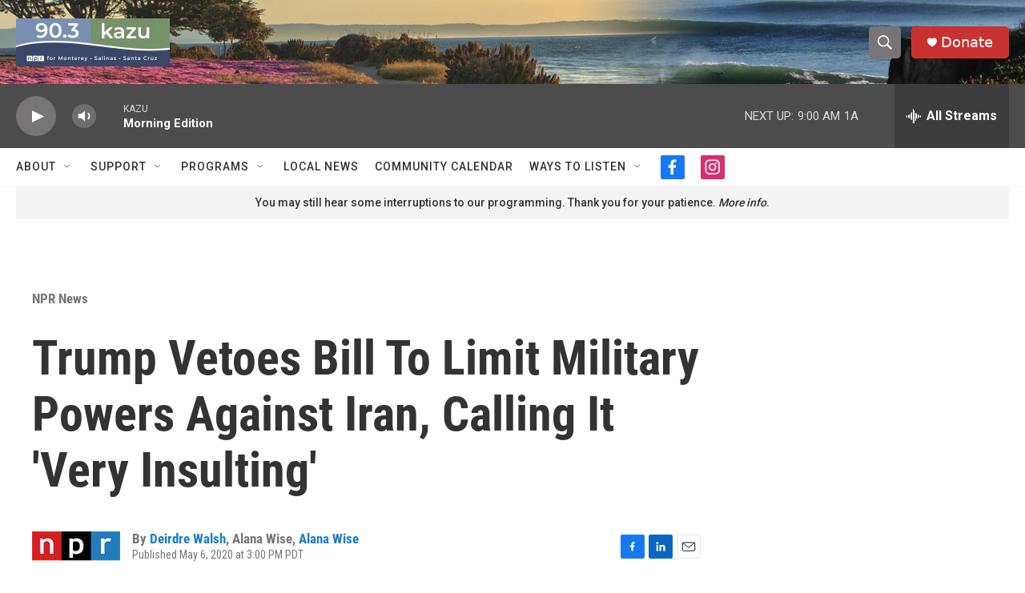

--- FILE ---
content_type: text/html; charset=utf-8
request_url: https://www.google.com/recaptcha/api2/aframe
body_size: 269
content:
<!DOCTYPE HTML><html><head><meta http-equiv="content-type" content="text/html; charset=UTF-8"></head><body><script nonce="GneLD_ykQoBZKjJOmpYB3Q">/** Anti-fraud and anti-abuse applications only. See google.com/recaptcha */ try{var clients={'sodar':'https://pagead2.googlesyndication.com/pagead/sodar?'};window.addEventListener("message",function(a){try{if(a.source===window.parent){var b=JSON.parse(a.data);var c=clients[b['id']];if(c){var d=document.createElement('img');d.src=c+b['params']+'&rc='+(localStorage.getItem("rc::a")?sessionStorage.getItem("rc::b"):"");window.document.body.appendChild(d);sessionStorage.setItem("rc::e",parseInt(sessionStorage.getItem("rc::e")||0)+1);localStorage.setItem("rc::h",'1770137892112');}}}catch(b){}});window.parent.postMessage("_grecaptcha_ready", "*");}catch(b){}</script></body></html>